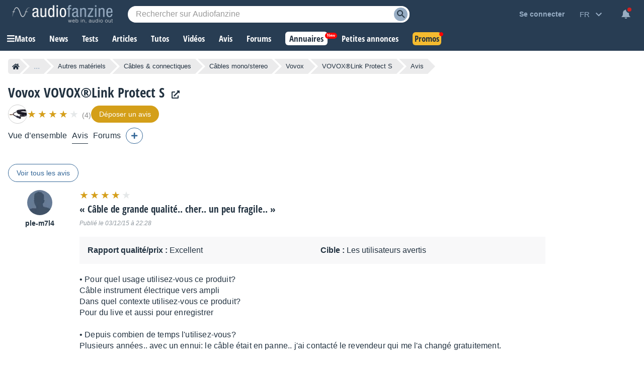

--- FILE ---
content_type: text/html; charset=utf-8
request_url: https://www.google.com/recaptcha/api2/aframe
body_size: 270
content:
<!DOCTYPE HTML><html><head><meta http-equiv="content-type" content="text/html; charset=UTF-8"></head><body><script nonce="DXyH6vXo3uqfWGB4KKIPaw">/** Anti-fraud and anti-abuse applications only. See google.com/recaptcha */ try{var clients={'sodar':'https://pagead2.googlesyndication.com/pagead/sodar?'};window.addEventListener("message",function(a){try{if(a.source===window.parent){var b=JSON.parse(a.data);var c=clients[b['id']];if(c){var d=document.createElement('img');d.src=c+b['params']+'&rc='+(localStorage.getItem("rc::a")?sessionStorage.getItem("rc::b"):"");window.document.body.appendChild(d);sessionStorage.setItem("rc::e",parseInt(sessionStorage.getItem("rc::e")||0)+1);localStorage.setItem("rc::h",'1769741205569');}}}catch(b){}});window.parent.postMessage("_grecaptcha_ready", "*");}catch(b){}</script></body></html>

--- FILE ---
content_type: application/javascript; charset=utf-8
request_url: https://fundingchoicesmessages.google.com/f/AGSKWxWZ9UJYrGWARyf1RNoV3IKI12kySDtpu2sVWG9WGS7X6n-5qQXz7Iw-zmcUzLiS89aDJTgcEeMa7IHLImhqdEI62KjzGoyUMrRyYsx6m6Gv2KbCEl0VfkKdaIIvoPsjRum3x6e3jGAwWIPm-WYsA66bJ4tOdwOhostD-lvENKA8mCAjLziAjCCnm2bv/_/advert32./openads_/ad/special./smalAds./miva_ads.
body_size: -1284
content:
window['7c009d4c-65cc-40c4-a769-8bb89b26c110'] = true;